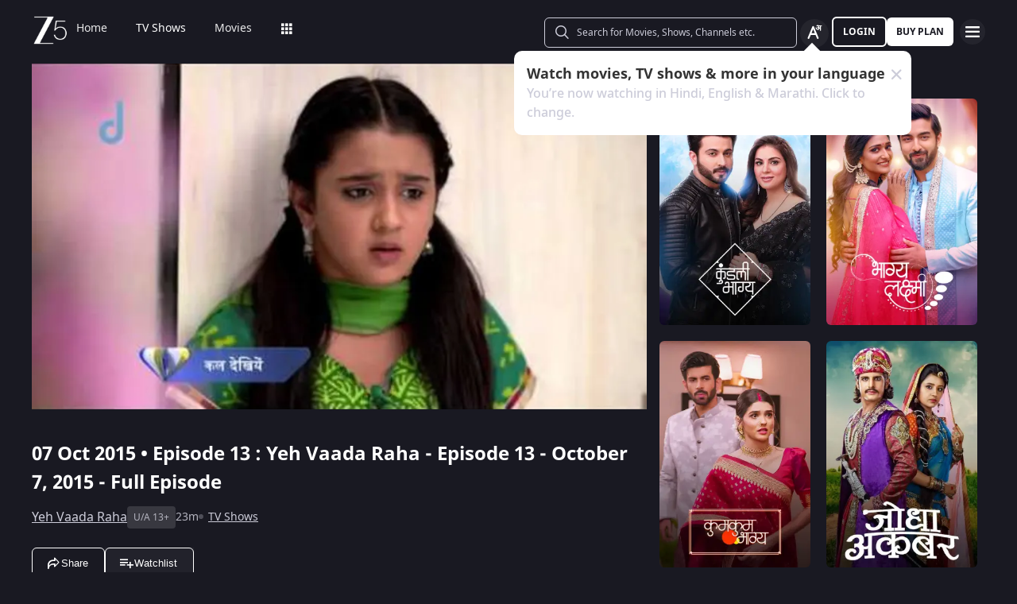

--- FILE ---
content_type: application/javascript
request_url: https://www.zee5.com/_next/static/chunks/9774.7e54386d08fcd01c.js
body_size: 2150
content:
"use strict";(self.webpackChunk_N_E=self.webpackChunk_N_E||[]).push([[9774],{59781:function(n,t,e){e.r(t),e.d(t,{default:function(){return O}});var i=e(72253),r=e(14932),o=e(35944),a=e(67294),c=e(93304),s=e(8456),l=e(89409),u=e(56010),d=e(12085),p=e(80454),b=e(82729),v=e(70917),f=e(5578),m=e(91667);function x(){var n=(0,b._)(["\n  display: flex;\n  flex-wrap: wrap;\n  justify-content: space-between;\n  max-height: ",";\n  overflow-y: auto;\n  ::-webkit-scrollbar {\n    background-color: transparent;\n    border-radius: 2px;\n    height: 5px;\n    width: 5px;\n  }\n  ::-webkit-scrollbar-thumb {\n    background-color: hsla(0, 0%, 100%, 0.1);\n    border-radius: 2.5px;\n  }\n  ::-webkit-scrollbar-track {\n    background-color: #171717;\n    border-radius: 6px;\n  }\n"]);return x=function(){return n},n}function h(){var n=(0,b._)(["\n  margin-bottom: 16px;\n  margin-left: 10px;\n  ",";\n  "," {\n    ",";\n    margin-bottom: 24px;\n  }\n"]);return h=function(){return n},n}var g=function(){var n=arguments.length>0&&void 0!==arguments[0]&&arguments[0];return(0,v.iv)(x(),n?"calc(95% - 290px)":"95%")},y=(0,v.iv)(h(),(0,f.zn)(18),m.y.MediaXl,(0,f.zn)(24)),_=e(65787),w=e(86951),z=e(68470),k=function(n){var t,e,b=n.recommendedContents,v=n.type,f=n.assetDetails,m=(0,_.q)(),x=m.companionAdState,h=m.usersPreferenceData,k=null===b||void 0===b?void 0:b.contents,O=null===b||void 0===b?void 0:b.title;return(0,a.useEffect)((function(){var n,t,e={trayDetails:{allCollectionsResolved:!1,index:0,isEpisodeConsumption:v===z.Ij.upnext,isPendingResolved:!0,isRecommendedColumn:!0,pendingDataAvailable:!1,title:l.I.RECO,tabName:"",talamoosModelName:"",type:l.U.RECO,carouselTitle:O,assestDetails:{originalTitle:null===f||void 0===f?void 0:f.original_title,contentId:null===f||void 0===f?void 0:f.id,assetSubtype:null===f||void 0===f?void 0:f.asset_subtype,title:null===f||void 0===f?void 0:f.title}},trayData:{content:null===k||void 0===k?void 0:k.map((function(n){return{title:n.title,value:n.title}})),partnerDetails:{content_partner_id:null===h||void 0===h||null===(n=h.partner)||void 0===n?void 0:n.partner_id,content_partner_name:null===h||void 0===h||null===(t=h.partner)||void 0===t?void 0:t.partner_name}},activeSubscriptions:[]};(0,c.ib)(e)}),[]),(0,o.BX)(o.HY,{children:[(0,o.tZ)("h2",{css:y,"data-testid":"recommended-contents-title",children:O}),(0,o.tZ)("div",{css:g((null===x||void 0===x?void 0:x.companionAdLoaded)&&(null===x||void 0===x?void 0:x.isAdPlayingOnPlayer)),children:(t=k,e=v==z.Ij.vertical?w.D.PORTRAIT_SMALL:w.D.SAME_EPISODE_LIST,null===t||void 0===t?void 0:t.map((function(n,t){if(!Object.keys(n).length)return(0,o.tZ)(o.HY,{});var a=u.Vt.getThumbnailInstance(v,e,{content:n,hoverOut:!1,displayTitleOnImage:!1}).generate(),c=(0,d.QW)({tagName:a.tagName,deviceWidth:(0,s._)()||0,item:{id:n.id,title:n.title,assetType:n.assetType,image:n.image}});return(0,o.tZ)(p.Z,(0,r._)((0,i._)({},a),{imageUrl:c,dataTestId:"recommended-thumbnail-".concat(t+1)}),a.contentId)})))})]})},O=a.memo(k)},25433:function(n,t,e){e.d(t,{Jm:function(){return g},M$:function(){return h},Mm:function(){return _},S1:function(){return x},_D:function(){return w},m9:function(){return y},nC:function(){return m}});var i=e(82729),r=e(70917),o=e(48875),a=e(64863),c=e(5578),s=e(91667);function l(){var n=(0,i._)(["\n  ","\n  z-index:0;\n  &:hover {\n    z-index: 10;\n  }\n"]);return l=function(){return n},n}function u(){var n=(0,i._)(["\n  position: absolute;\n  bottom: 0;\n  padding: 10px 1px 5px 4px;\n  background-color: ",";\n  width: 100%;\n  color: ",";\n  opacity: 0;\n  filter: blur(20px);\n  text-align: left;\n  transform: scale3d(0.01, 0.01, 0) translateZ(0) perspective(500px);\n  transition: opacity 0.25s ease-in,\n    bottom 0.25s cubic-bezier(0.33, 0.04, 0.63, 0.93), transform 0.25s ease-in,\n    bottom 0.25s cubic-bezier(0.33, 0.04, 0.63, 0.93), filter 0.25s ease-in,\n    bottom 0.25s cubic-bezier(0.33, 0.04, 0.63, 0.93),\n    background-color 0.25s ease-in,\n    bottom 0.25s cubic-bezier(0.33, 0.04, 0.63, 0.93),\n    border-radius 0.25s ease-in,\n    bottom 0.25s cubic-bezier(0.33, 0.04, 0.63, 0.93);\n  & h3 {\n    font-size: 10px;\n    font-weight: 700;\n    line-height: 1.4em;\n    ","\n    overflow: hidden;\n    text-overflow: ellipsis;\n    white-space: nowrap;\n    width: 100%;\n    color: ",";\n  }\n"]);return u=function(){return n},n}function d(){var n=(0,i._)(["\n  position: absolute;\n  bottom: 0px;\n  padding: 10px;\n  ","\n  overflow: hidden;\n  text-overflow: ellipsis;\n  white-space: nowrap;\n  width: 100%;\n"]);return d=function(){return n},n}function p(){var n=(0,i._)(["\n  position: relative;\n  height: 100%;\n  width: 100%;\n  ","\n  "," {\n    ","\n  }\n"]);return p=function(){return n},n}function b(){var n=(0,i._)(["\n  z-index: 0;\n  overflow: hidden;\n  background: ",";\n  border-radius: 6px;\n  ",";\n"]);return b=function(){return n},n}function v(){var n=(0,i._)(["\n  position: relative;\n  width: 100%;\n  height: 100%;\n"]);return v=function(){return n},n}function f(){var n=(0,i._)(["\n  ","\n"]);return f=function(){return n},n}var m=function(n){return(0,r.iv)(l(),n?"":"flex-basis: calc(50% - 20px);\n      margin: 10px;\n      position:relative;\n    ")},x=(0,r.iv)(u(),a.O.AppBgColorSecondary,a.O.black,(0,c.zn)(10,20),a.O.TextSecondaryColor),h=(0,r.iv)(d(),(0,c.hk)(14,20)),g=function(n,t){return(0,r.iv)(p(),n?"":"flex-basis: calc(50% - 20px);\n    ",s.y.MediaLg,t?"":" &:hover {\n        transition: all;\n        ".concat(n?"transform: scale3d(1.2, 1.2, 1) translateZ(0) perspective(500px);\n              transition: transform 0.25s cubic-bezier(0.33, 0.04, 0.63, 0.93);\n              transition-delay: 0.4s;\n              backface-visibility: hidden;\n              z-index: 100;\n              top:0;\n              bottom:0;\n              ":"","\n        figure {\n          :after {\n            border: 8px solid ").concat(a.O.AppBgColorSecondary,";\n            transition: border 0.25s cubic-bezier(0.33, 0.04, 0.63, 0.93);\n            transition-delay: 0.4s;\n            bottom: -7px;\n            left: -7px;\n            right: -7px;\n            top: -7px;\n          }\n        }\n        .popup-content {\n          opacity: 1;\n          filter: inherit;\n          opacity: 0.99;\n          transform: scaleX(1) translateZ(0) perspective(0);\n          transition: opacity 0.25s ease-in,\n            bottom 0.25s cubic-bezier(0.33, 0.04, 0.63, 0.93),\n            transform 0.25s ease-in,\n            bottom 0.25s cubic-bezier(0.33, 0.04, 0.63, 0.93),\n            filter 0.25s ease-in,\n            bottom 0.25s cubic-bezier(0.33, 0.04, 0.63, 0.93),\n            background-color 0.25s ease-in,\n            bottom 0.25s cubic-bezier(0.33, 0.04, 0.63, 0.93),\n            border-radius 0.25s ease-in,\n            bottom 0.25s cubic-bezier(0.33, 0.04, 0.63, 0.93);\n          transition-delay: 0.4s;\n          z-index: 2;\n        }\n      }"))},y=(0,r.iv)(b(),a.O.TemplateLoaderTrayBgDesktop,o.zk),_=(0,r.iv)(v()),w=function(n){return(0,r.iv)(f(),"reco"===n?"flex-basis: calc(50% - 20px);\n      margin: 10px;\n      position:relative;":"")}}}]);

--- FILE ---
content_type: application/javascript
request_url: https://www.zee5.com/_next/static/chunks/5366.08d5c559aebc90ca.js
body_size: 7277
content:
"use strict";(self.webpackChunk_N_E=self.webpackChunk_N_E||[]).push([[5366],{33758:function(n,e,t){var r=t(82729),i=t(35944),o=(t(67294),t(70917)),a=t(16829),c=t(64863);function u(){var n=(0,r._)(["\n  position: absolute;\n  top: 0;\n  left: 0;\n  width: 100%;\n  height: 100%;\n  background-color: rgba(0, 0, 0, 0.5);\n  border-radius: 10px;\n  display: flex;\n  justify-content: center;\n  align-items: center;\n  color: ",";\n  z-index: 100;\n"]);return u=function(){return n},n}function l(){var n=(0,r._)(["\n  @keyframes spin {\n    0% {\n      transform: rotate(0deg);\n    }\n    100% {\n      transform: rotate(360deg);\n    }\n  }\n  width: 50px;\n  height: 50px;\n  animation: spin 1s linear infinite;\n"]);return l=function(){return n},n}var d=a.Z.div(u(),c.O.PrimaryWhiteColor),s=(0,o.iv)(l());e.Z=function(){return(0,i.tZ)(d,{children:(0,i.BX)("svg",{"aria-hidden":"true",role:"status",css:s,viewBox:"0 0 100 101",fill:"none",xmlns:"http://www.w3.org/2000/svg",children:[(0,i.tZ)("path",{d:"M100 50.5908C100 78.2051 77.6142 100.591 50 100.591C22.3858 100.591 0 78.2051 0 50.5908C0 22.9766 22.3858 0.59082 50 0.59082C77.6142 0.59082 100 22.9766 100 50.5908ZM9.08144 50.5908C9.08144 73.1895 27.4013 91.5094 50 91.5094C72.5987 91.5094 90.9186 73.1895 90.9186 50.5908C90.9186 27.9921 72.5987 9.67226 50 9.67226C27.4013 9.67226 9.08144 27.9921 9.08144 50.5908Z",fill:"#E5E7EB"}),(0,i.tZ)("path",{d:"M93.9676 39.0409C96.393 38.4038 97.8624 35.9116 97.0079 33.5539C95.2932 28.8227 92.871 24.3692 89.8167 20.348C85.8452 15.1192 80.8826 10.7238 75.2124 7.41289C69.5422 4.10194 63.2754 1.94025 56.7698 1.05124C51.7666 0.367541 46.6976 0.446843 41.7345 1.27873C39.2613 1.69328 37.813 4.19778 38.4501 6.62326C39.0873 9.04874 41.5694 10.4717 44.0505 10.1071C47.8511 9.54855 51.7191 9.52689 55.5402 10.0491C60.8642 10.7766 65.9928 12.5457 70.6331 15.2552C75.2735 17.9648 79.3347 21.5619 82.5849 25.841C84.9175 28.9121 86.7997 32.2913 88.1811 35.8758C89.083 38.2158 91.5421 39.6781 93.9676 39.0409Z",fill:"currentColor"})]})})}},9804:function(n,e,t){var r=t(82729),i=t(35944),o=(t(67294),t(16829)),a=t(64863);function c(){var n=(0,r._)(["\n  background-color: ",";\n  border-radius: 6px;\n  cursor: pointer;\n  border: none;\n  width: 100%;\n"]);return c=function(){return n},n}var u=o.Z.button(c(),a.O.Purple);e.Z=function(n){var e=n.customStyles,t=n.callback,r=n.children,o=n.disabled,a=n.id,c=n.title,l=void 0===c?"":c;return(0,i.tZ)(u,{css:e,onClick:t,disabled:o,"data-testid":a,title:l,children:r})}},31148:function(n,e,t){var r=t(35944),i=(t(67294),t(18527));e.Z=function(n){var e=n.icon,t=n.name,o=n.type,a=n.action,c=n.id,u=n.fromThumbnail,l=n.animate,d=n.dislikeButton,s=n.disable,p=n.detailsPageFlag,f=n.watchHistoryFlag;return(0,r.BX)("button",{title:t,css:[i.LI(u,d),l?i.kd:"",s&&i.h$,p&&i.nA,f&&i.Xy],onClick:a,"data-testid":c,children:["Play"!==e?(0,r.tZ)("span",{css:i.oQ(e,o)}):null,(0,r.tZ)("span",{css:i.Cg,children:t})]})}},18527:function(n,e,t){t.d(e,{Cg:function(){return _},LI:function(){return x},Xy:function(){return C},h$:function(){return y},kd:function(){return m},nA:function(){return w},oQ:function(){return b}});var r=t(82729),i=t(70917),o=t(64863),a=t(5578),c=t(58941),u=t(33229),l=t(91667);function d(){var n=(0,r._)(["\n  display: flex;\n  flex-direction: row;\n  justify-content: center;\n  align-items: center;\n  padding: 8px 20px 8px 16px;\n  gap: ",";\n  background: transparent;\n  border: 1px solid ",";\n  border-radius: 6px;\n  cursor: pointer;\n  ","\n"]);return d=function(){return n},n}function s(){var n=(0,r._)(["\n  position: relative;\n  &:before {\n    content: '';\n    position: absolute;\n    width: 60px;\n    height: 26px;\n    left: 0px;\n    background: url(/webapp-assets/images/Like_icon.gif);\n    background-position: left;\n    background-size: 84%;\n  }\n"]);return s=function(){return n},n}function p(){var n=(0,r._)(["\n  width: 20px;\n  height: 20px;\n  font-size: ","px;\n  ",";\n  color: ",";\n  ",";\n"]);return p=function(){return n},n}function f(){var n=(0,r._)([""]);return f=function(){return n},n}function h(){var n=(0,r._)(["\n  cursor: default;\n  pointer-events: none;\n  opacity: 0.5;\n"]);return h=function(){return n},n}function g(){var n=(0,r._)(["\n  width: calc(\n    (175 / ",") * 100vw\n  );\n  height: 32px;\n  "," {\n    height: 38px;\n    width: 143px;\n  }\n  "," {\n    width: 154px;\n  }\n  "," {\n    width: 201px;\n  }\n  "," {\n    height: 48px;\n  }\n"]);return g=function(){return n},n}function v(){var n=(0,r._)(["\n  width: 100%;\n  "," {\n    width: 305px;\n  }\n  "," {\n    width: 325px;\n  }\n  "," {\n    width: 420px;\n  }\n"]);return v=function(){return n},n}var x=function(){var n=arguments.length>0&&void 0!==arguments[0]&&arguments[0],e=arguments.length>1&&void 0!==arguments[1]&&arguments[1];return(0,i.iv)(d(),e?"0px":"4px",o.O.white,n?"color: ".concat(o.O.black,";\n    &:hover {\n      color: ").concat(o.O.Purple,";\n      transition: background-color 0.25s ease-in,\n        bottom 0.25s cubic-bezier(0.33, 0.04, 0.63, 0.93), color 0.25s ease-in,\n        bottom 0.25s cubic-bezier(0.33, 0.04, 0.63, 0.93);\n     }"):"color: ".concat(o.O.white))},m=(0,i.iv)(s()),b=function(n,e){return(0,i.iv)(p(),n===u.X5.PLAY?16:20,(0,c.fU)(),o.O.white,function(n){switch(n){case u.tR.INITIAL_LOAD:return a.GU;case u.tR.NEW:return a.J8;case u.tR.OTHERS:return a.af;case u.tR.ZEE5_PLAYER:return a.Lx;case u.tR.LIKE_DISLIKE:return a.l$;case u.tR.COMMERCE:return a.Sm;default:return a.GU}}(e)(n))},_=(0,i.iv)(f()),y=(0,i.iv)(h()),w=(0,i.iv)(g(),window.innerWidth,l.y.MediaSm,l.y.MediaMd,l.y.MediaLg,l.y.MediaXl),C=(0,i.iv)(v(),l.y.MediaSm,l.y.MediaMd,l.y.MediaLg)},91311:function(n,e,t){t.r(e),t.d(e,{default:function(){return Cn}});var r=t(24043),i=t(35944),o=t(67294),a=t(65787),c=t(11010),u=t(70655),l=t(11163),d=t(4075),s=t(27518),p=t(64863),f=t(34346),h=t(24816),g=t(9804),v=t(49576),x=t(24889),m=t(25080),b=t(57227),_=t(82729),y=t(70917),w=t(16829),C=t(5578),k=t(91667),M=t(58941);function L(){var n=(0,_._)(["\n  text-align: center;\n  ",";\n  color: ",";\n  min-height: 200px;\n  "," {\n    height: 100%;\n  }\n  .parentalSocialLoginWrap {\n    .socialOr {\n      display: none;\n    }\n    .loginSocialIcon {\n      display: none;\n    }\n    .socialFacebookLogin {\n      display: ",";\n    }\n    .socialTwitterLogin {\n      display: ",";\n    }\n    .socialGoogleLogin {\n      display: ",";\n    }\n    .socialAppleLogin {\n      display: ",";\n    }\n  }\n"]);return L=function(){return n},n}function O(){var n=(0,_._)(["\n  ",";\n  margin: 0 0 12px;\n  "," {\n    margin: 0 0 6px;\n    ","\n  }\n"]);return O=function(){return n},n}function Z(){var n=(0,_._)(["\n  ",";\n  margin: 0 0 32px;\n  "," {\n    ","\n  }\n"]);return Z=function(){return n},n}function P(){var n=(0,_._)(["\n  color: ",";\n  background-color: ",";\n  ",";\n  height: 44px;\n  width: 100%;\n  max-width: 300px;\n"]);return P=function(){return n},n}var T,E=w.Z.div(L(),(0,M.fU)("column","center","center"),p.O.white,k.y.MediaMd,(function(n){return"facebook"===n.socialLoginType?"block":"none"}),(function(n){return"twitter"===n.socialLoginType?"block":"none"}),(function(n){return"google"===n.socialLoginType?"block":"none"}),(function(n){return"apple"===n.socialLoginType?"block":"none"})),R=(0,y.iv)(O(),(0,C.zn)(16,24),k.y.MediaLg,(0,M.OS)(24,32)),S=(0,y.iv)(Z(),(0,C.hk)(12,16),k.y.MediaLg,(0,M.OS)(20,28)),B=(0,y.iv)(P(),p.O.TextBlackColor,p.O.PrimaryWhiteColor,(0,C.zn)(14,20));!function(n){n.phoneNo="phoneno",n.email="email"}(T||(T={}));var N=function(n){var e,t=n.parentalFlag,_=(0,r._)((0,o.useState)(!0),2),y=_[0],w=_[1],C=(0,r._)((0,o.useState)(""),2),k=C[0],M=C[1],L=(0,r._)((0,o.useState)(""),2),O=L[0],Z=L[1],P=(0,r._)((0,o.useState)(!1),2),T=P[0],N=P[1],A=(0,r._)((0,o.useState)(),2),F=A[0],I=A[1],X=(0,l.useRouter)(),z=(0,a.q)(),W=z.usersData,H=z.setParentalData,j=z.translations,D=null===j||void 0===j||null===(e=j.common)||void 0===e?void 0:e.PARENTAL_CONTROL;(0,o.useEffect)((function(){G()}),[]),(0,o.useEffect)((function(){w(t)}),[t]);var G=function(){(null===W||void 0===W?void 0:W.mobile)?(M("phoneno"),Z(W.mobile)):(M("email"),Z(null===W||void 0===W?void 0:W.email))},$=(0,o.useCallback)((function(){N(!1),I(void 0),H({showParentalPinPageFlag:!1})}),[N,I,H]),Y=function(){var n=(0,c._)((function(n,e,t){var r,i,o;return(0,u.Jh)(this,(function(a){switch(a.label){case 0:return a.trys.push([0,2,,4]),[4,(0,d.qD)(n,e,t)];case 1:return function(n){(null===n||void 0===n?void 0:n.access_token)&&(N(!1),s.Z.set(f.o_.AUTHORIZATION,n.access_token),X.push(h.Qe.PARENTAL_CONTROL)),2===(null===n||void 0===n?void 0:n.code)&&I(n.message)}(a.sent()),[3,4];case 2:return[4,null===(r=a.sent())||void 0===r?void 0:r.res.json()];case 3:return i=a.sent(),o=(null===i||void 0===i?void 0:i.message)||"",I(o),[3,4];case 4:return[2]}}))}));return function(e,t,r){return n.apply(this,arguments)}}(),q=function(){var n=(0,c._)((function(n,e){return(0,u.Jh)(this,(function(t){switch(t.label){case 0:return[4,(0,d.OA)(n,e)];case 1:return t.sent(),[2]}}))}));return function(e,t){return n.apply(this,arguments)}}();return(0,i.BX)(i.HY,{children:[(0,i.tZ)(x.default,{show:y,onClose:function(){w(!1),H({showParentalPinPageFlag:!1})},width:"500px",height:"500px",background:p.O.primaryBgColor,renderCloseIcon:!0,closeIconColor:p.O.white,padding:"30px",children:(0,i.BX)(E,{socialLoginType:(0,b.TF)(),children:[(0,i.tZ)("h2",{css:R,children:D.WebParental_Msg_VerifyAccount_Text}),(0,i.tZ)("p",{css:S,children:(0,b.Of)(k,D)}),(0,b.TF)()?(0,i.tZ)(m.Z,{onClose:function(){H({showParentalPinPageFlag:!1})},className:"parentalSocialLoginWrap"}):(0,i.tZ)(g.Z,{callback:function(){w(!1),N(!0),q(k,O)},customStyles:B,id:"parental-pin-send-otp-btn",children:D.CTA_Send_OTP})]})}),(0,i.tZ)(x.default,{show:T,width:"500px",height:"500px",background:p.O.white,onClose:$,renderCloseIcon:!0,closeIconColor:p.O.black,padding:"30px",children:(0,i.tZ)(v.default,{inputType:k,inputValue:O,show:T,hideEditOption:!0,onClose:$,otpErrorMessage:F,setOtpErrorMessage:I,handleVerifyOtp:Y,resendOTP:q,handleEditInput:function(){N(!1)}})})]})},A=t(72253),F=t(7429),I=t(45800),X=t(16785),z=t(3949),W=t(19291);function H(){var n=(0,_._)(["\n  text-align: center;\n  color: ",";\n\n  "," {\n    display: flex;\n    flex-direction: row;\n    justify-content: space-between;\n  }\n"]);return H=function(){return n},n}function j(){var n=(0,_._)(["\n  padding-top: 10px;\n"]);return j=function(){return n},n}function D(){var n=(0,_._)(["\n  padding-top: 12px;\n\n  "," {\n    padding-top: 16px;\n  }\n"]);return D=function(){return n},n}function G(){var n=(0,_._)(["\n  ",";\n  color: ",";\n\n  "," {\n    ",";\n  }\n\n  "," {\n    width: 152px;\n    margin: 0 auto;\n  }\n"]);return G=function(){return n},n}function $(){var n=(0,_._)(["\n  ",";\n  color: #e6e2e8;\n\n  "," {\n    ",";\n  }\n\n  "," {\n    ",";\n  }\n"]);return $=function(){return n},n}function Y(){var n=(0,_._)(["\n  margin-top: 52px;\n  "," {\n    margin-top: 0px;\n  }\n"]);return Y=function(){return n},n}function q(){var n=(0,_._)(["\n  ",";\n\n  "," {\n    ",";\n  }\n\n  "," {\n    ",";\n  }\n"]);return q=function(){return n},n}function U(){var n=(0,_._)(["\n  ",";\n  color: #c9c3cf;\n  text-align: left;\n  margin-top: 28px;\n  background: url('/webapp-assets/images/Line-400.svg?ver=getVersion()')\n    repeat-y;\n  background-position: 12px 0;\n\n  "," {\n    ",";\n  }\n\n  "," {\n    ",";\n  }\n"]);return U=function(){return n},n}function K(){var n=(0,_._)(["\n  &:first-of-type {\n    padding-top: 0px;\n  }\n\n  padding-top: 20px;\n  display: flex;\n"]);return K=function(){return n},n}function V(){var n=(0,_._)(["\n  border-radius: 94px;\n  background: var(--surface-primary, #0f0617);\n  width: 32px;\n  height: 32px;\n  text-align: center;\n  line-height: 32px;\n"]);return V=function(){return n},n}function J(){var n=(0,_._)(["\n  display: flex;\n  align-items: center;\n  padding: 4px 8px;\n  flex: calc(100% - 40px);\n  ",";\n\n  "," {\n    ",";\n  }\n"]);return J=function(){return n},n}function Q(){var n=(0,_._)(["\n  color: ",";\n  background-color: ",";\n  ",";\n  height: 38px;\n  margin-top: 0px;\n\n  "," {\n    flex: 1;\n    width: 50%;\n    ",";\n  }\n"]);return Q=function(){return n},n}function nn(){var n=(0,_._)(["\n  ",";\n  color: ",";\n  margin-top: 12px;\n\n  "," {\n    flex: 1;\n    margin-top: 0px;\n    height: 38px;\n    ",";\n  }\n"]);return nn=function(){return n},n}function en(){var n=(0,_._)(["\n  vertical-align: middle;\n  height: 32px;\n  margin-top: 20px;\n  display: block;\n  cursor: pointer;\n\n  "," {\n    margin-top: 0px;\n    height: 38px;\n    line-height: 38px;\n  }\n"]);return en=function(){return n},n}function tn(){var n=(0,_._)(["\n  "," {\n    flex: 1;\n  }\n"]);return tn=function(){return n},n}function rn(){var n=(0,_._)(["\n  position: relative;\n  margin-top: 48px;\n\n  :global(.referralExitNudge) {\n    top: 30px;\n    position: relative;\n  }\n\n  "," {\n    display: flex;\n    flex-direction: row;\n    justify-content: space-between;\n  }\n"]);return rn=function(){return n},n}var on=(0,y.iv)(H(),p.O.PrimaryWhiteColor,k.y.MediaMd),an=(0,y.iv)(j()),cn=(0,y.iv)(D(),k.y.MediaLg),un=(0,y.iv)(G(),(0,C.zn)(18,26),p.O.PrimaryWhiteColor,k.y.MediaSm,(0,C.zn)(24,36),k.y.MediaLg),ln=(0,y.iv)($(),(0,C.hk)(14,22),k.y.MediaSm,(0,C.hk)(16,24),k.y.MediaMd,(0,C.hk)(14,22)),dn=(0,y.iv)(Y(),k.y.MediaMd),sn=(0,y.iv)(q(),(0,C.zn)(14,20),k.y.MediaSm,(0,C.zn)(16,22),k.y.MediaLg,(0,C.zn)(18,24)),pn=(0,y.iv)(U(),(0,C.Y8)(12,18),k.y.MediaSm,(0,C.Y8)(14,20),k.y.MediaLg,(0,C.Y8)(16,22)),fn=(0,y.iv)(K()),hn=(0,y.iv)(V()),gn=(0,y.iv)(J(),(0,C.zn)(12,18),k.y.MediaSm,(0,C.zn)(14,20)),vn=(0,y.iv)(Q(),p.O.TextBlackColor,p.O.PrimaryWhiteColor,(0,C.zn)(14,20),k.y.MediaLg,(0,C.zn)(16,22)),xn=(0,y.iv)(nn(),(0,C.zn)(12,18),p.O.white,k.y.MediaLg,(0,C.zn)(16,22)),mn=(0,y.iv)(en(),k.y.MediaLg),bn=(0,y.iv)(tn(),k.y.MediaMd),_n=(0,y.iv)(rn(),k.y.MediaLg),yn=function(n){var e,t,c,u=n.link,d=n.element,s=(0,a.q)(),f=s.usersLocationData,h=s.translations,v=s.remoteConfig,m=s.setPopups,b=(0,l.useRouter)(),_=(0,r._)((0,o.useState)(!1),2),y=_[0],w=_[1],C=(null===f||void 0===f?void 0:f.country_code)||F.CvE.IN,k=h.subscription,M=(0,X.G)(v,I.b$.CONFIG_REFERRAL).payload,L="in"===C.toLocaleLowerCase()?null===M||void 0===M?void 0:M.REFERRAL_OFFER:null===M||void 0===M?void 0:M.REFERRAL_OFFER_GB,O={isReferral:!0,isSportsLiveEvent:!1,fromCarousel:!1,onClosePopup:function(){w(!1)},cssClassName:"referralExitNudge"};return(0,i.tZ)(x.default,{show:!0,onClose:function(){m({showReferralSubscriptionNudge:!1,referralRedirectLink:"",referralSourceElement:""}),"Back_Button"===d?b.back():(0,z.lu)(u,d)},width:"336px",height:"647px",background:p.O.AppBgColor,renderCloseIcon:!0,closeIconColor:p.O.white,padding:"30px",cssClassName:"referralExitNudge",children:(0,i.BX)("div",{css:on,children:[(0,i.BX)("div",{css:bn,children:[(0,i.tZ)("img",{css:an,src:F.HX2,alt:F.tNj}),(0,i.BX)("div",{css:cn,children:[(0,i.tZ)("h2",{css:un,children:null===k||void 0===k||null===(e=k.Referral_SubExitNudge_Title_Text)||void 0===e?void 0:e.replace("{{offer_precentage}}",L)}),(0,i.tZ)("span",{css:ln,children:k.Referral_SubExitNudge_SubTitle_Text})]})]}),(0,i.BX)("div",{css:bn,children:[(0,i.BX)("div",{css:dn,children:[(0,i.tZ)("span",{css:sn,children:k.Referral_SubExitNudge_Header_Text}),(0,i.BX)("div",{css:pn,children:[(0,i.BX)("div",{css:fn,children:[(0,i.tZ)("span",{css:hn,children:"1"}),(0,i.tZ)("span",{css:gn,children:k.Referral_SubExitNudge_Point1_Text})]}),(0,i.BX)("div",{css:fn,children:[(0,i.tZ)("span",{css:hn,children:"2"}),(0,i.tZ)("span",{css:gn,children:null===k||void 0===k||null===(t=k.Referral_SubExitNudge_Point2_Text)||void 0===t?void 0:t.replace("{{offer_precentage}}",L)})]}),(0,i.BX)("div",{css:fn,children:[(0,i.tZ)("span",{css:hn,children:"3"}),(0,i.tZ)("span",{css:gn,children:null===k||void 0===k||null===(c=k.Referral_SubExitNudge_Point3_Text)||void 0===c?void 0:c.replace("{{offer_precentage}}",L)})]})]})]}),(0,i.BX)("div",{css:_n,children:[y?(0,i.tZ)(W.default,(0,A._)({},O)):null,(0,i.tZ)(g.Z,{callback:function(n){n.preventDefault(),w(!0)},customStyles:vn,children:k.Referral_ConsumptionBellyBanner_ReferNow_CTA}),(0,i.tZ)("div",{css:xn,children:(0,i.tZ)("span",{onClick:function(n){return(e=n)&&e.preventDefault(),m({showReferralSubscriptionNudge:!1,referralRedirectLink:"",referralSourceElement:""}),void("Back_Button"===d?b.back():(0,z.lu)(u,d,e));var e},css:mn,children:k.Referral_SubExit_Nudge_CTA})})]})]})]})})},wn=t(81831),Cn=function(){var n=(0,r._)((0,o.useState)(""),2),e=n[0],t=(n[1],(0,r._)((0,o.useState)(!1),2)),c=t[0],u=t[1],l=(0,a.q)(),d=l.popups,s=d.showReferralSubscriptionNudge,p=void 0!==s&&s,f=d.referralRedirectLink,h=void 0===f?"":f,g=d.referralSourceElement,v=void 0===g?"":g,x=l.parentalData;return(0,o.useEffect)((function(){(null===x||void 0===x?void 0:x.showParentalPinPageFlag)?u(null===x||void 0===x?void 0:x.showParentalPinPageFlag):u(!1)}),[x]),(0,i.BX)(i.HY,{children:[c?(0,i.tZ)(N,{parentalFlag:null===x||void 0===x?void 0:x.showParentalPinPageFlag}):null,p?(0,i.tZ)(yn,{link:h,element:v}):null,e&&(0,i.tZ)(wn.Z,{message:e,duration:3e5})]})}},24889:function(n,e,t){t.r(e),t.d(e,{default:function(){return P}});var r=t(82729),i=t(35944),o=t(67294),a=t(16829),c=t(73935),u=t(46378),l=t(70917),d=t(48875),s=t(64863),p=t(91667);function f(){var n=(0,r._)(["\n  position: fixed;\n  ",";\n  ",";\n  left: 0;\n  width: 100%;\n  height: ",";\n  display: flex;\n  justify-content: center;\n  align-items: center;\n  background-color: ",";\n  z-index: 1000;\n"]);return f=function(){return n},n}function h(){var n=(0,r._)(["\n    margin: 10px;\n    background: ",";\n    background-color: ",";\n    overflow: ",";\n    z-index: 100;\n    border: ",";\n    ","\n    "," {\n      border-radius: 10px 10px 0 0;\n      ","\n    }\n    "," {\n      position: relative;\n      width: ",";\n      height: ",";\n      max-height: ",";\n      border-radius: 10px;\n    }\n    ","\n  "]);return h=function(){return n},n}function g(){var n=(0,r._)(["\n    margin: 5px;\n    display: flex;\n    justify-content: flex-end;\n    font-size: 15px;\n    font-weight: 700;\n    color: ",";\n    "," {\n      top: ","px;\n      color: ",";\n      background: ",";\n      align-items: center;\n      border-radius: 18px;\n      justify-content: center;\n      width: 25px;\n      height: 25px;\n    }\n  "]);return g=function(){return n},n}function v(){var n=(0,r._)(["\n    position: relative;\n    padding: ",";\n    height: ","%;\n    width: 100%;\n    min-height: fit-content;\n    overflow: ",";\n    max-height: ",";\n    background-color: ","\n      ",";\n    "," {\n      min-height: unset;\n    }\n\n    ","\n  "]);return v=function(){return n},n}function x(){var n=(0,r._)(["\n  cursor: pointer;\n  width: 25px;\n  height: 25px;\n  "," {\n    width: 18px;\n    height: 18px;\n  }\n"]);return x=function(){return n},n}var m=(0,l.iv)(x(),p.y.MediaMdMaxWidth),b=t(33758);function _(){var n=(0,r._)(["\n  ","\n"]);return _=function(){return n},n}function y(){var n=(0,r._)(["\n  ","\n"]);return y=function(){return n},n}function w(){var n=(0,r._)(["\n  position: absolute;\n  top: 10px;\n  right: 10px;\n  z-index: 2;\n  ","\n"]);return w=function(){return n},n}function C(){var n=(0,r._)(["\n  ","\n"]);return C=function(){return n},n}var k=a.Z.div(_(),(function(n){return function(n){var e=n.removeBackdrop,t=void 0!==e&&e;return(0,l.iv)(f(),t?"":"top: 0",t?"bottom: 0":"",t?"auto":"100%",t?s.O.Transparent:s.O.PortalTransparentBg)}(n)})),M=a.Z.div(y(),(function(n){return function(n){var e=n.width,t=void 0===e?"400px":e,r=n.handleResponseForSm,i=void 0!==r&&r,o=n.handleResponseForMobileXs,a=void 0!==o&&o,c=n.height,u=void 0===c?"500px":c,f=n.background,g=void 0===f?"".concat(s.O.white):f,v=(n.margin,n.border),x=void 0===v?"":v,m=n.overflow,b=void 0===m?"":m,_=n.maxHeight,y=void 0===_?"auto":_,w=n.cssClassName,C=void 0===w?"":w,k=n.isCommercePopup,M=void 0!==k&&k;return(0,l.iv)(h(),g,s.O.AppBgColorSecondary,b,x,(0,d.Cs)("6px",s.O.PrimaryWhiteColorAlpha20,s.O.PrimaryWhiteColorAlpha15),p.y.MobileXs,a?"position: relative;\n         width: ".concat(t,";\n         height: ").concat(u,";\n         max-height: ").concat(y,";\n         border-radius: 10px;"):"position: absolute;\n          ".concat(M?"height: ".concat(u):"","\n          bottom: 0;\n          width: 100%;\n        "),i?p.y.MediaSm:p.y.MediaMd,t,u,y,"referralExitNudge"===C?"".concat(p.y.MobilePortrait," {\n          top: 90px;\n          height: auto;\n          width: 336px;\n        }\n\n        ").concat(p.y.MediaSm," {\n          top: 60px;\n          width: 380px;\n        }\n\n        ").concat(p.y.MediaMd," {\n          top: 10%;\n          height: auto;\n          position: absolute;\n          max-height: 410px;\n          bottom: 10%;\n          width: 747px;\n        }\n\n        ").concat(p.y.MediaLg," {\n          width: 738px;\n        }\n      "):"")}(n)})),L=a.Z.div(w(),(function(n){return function(n){var e=(void 0===n.closeIconColor&&"".concat(s.O.black),n.separateCloseIcon),t=void 0!==e&&e,r=n.handleResponseForMobileXs,i=void 0!==r&&r;return(0,l.iv)(g(),s.O.TextPrimaryColor,t?p.y.MobileXs:p.y.MediaMdMaxWidth,i?10:-40,s.O.TextPrimaryColor,i?s.O.Transparent:s.O.AppBgColor)}(n)})),O=a.Z.div(C(),(function(n){return function(n){var e=n.padding,t=void 0===e?"16px":e,r=n.maxHeight,i=void 0===r?"auto":r,o=n.cssClassName,a=void 0===o?"":o,c=n.isCommercePopup,u=void 0!==c&&c;return(0,l.iv)(v(),t,u?88:100,u?"intial":"auto",i,s.O.AppBgColor,(0,d.Cs)("5px",s.O.AccentScrollBarTrack,s.O.AppBgColor,"4px 0px"),p.y.MediaMd,"referralExitNudge"===a?"".concat(p.y.MobilePortrait," {\n      position: absolute;\n      bottom: 0;\n      top: 0;\n      left: 0;\n      right: 0;\n      }\n    "):"")}(n)})),Z=function(n){var e=n.show,t=n.onClose,r=n.isLoading,a=n.children,l=n.width,d=n.height,s=n.background,p=n.renderCloseIcon,f=n.closeIconColor,h=n.separateCloseIcon,g=void 0!==h&&h,v=n.padding,x=n.margin,_=n.handleResponseForSm,y=void 0!==_&&_,w=n.handleResponseForMobileXs,C=void 0!==w&&w,Z=n.border,P=n.overflow,T=n.removeBackdrop,E=n.isCommercePopup,R=n.maxHeight,S=n.cssClassName,B=void 0===S?"":S;(0,o.useEffect)((function(){if(e&&!(0,u.sk)())return(0,u.OA)(),function(){return(0,u.Aq)()}}),[e]);return!(0,u.sk)()&&e?(0,c.createPortal)((0,i.tZ)(k,{"data-test-id":"modalOverLay",removeBackdrop:T,className:"drowerPopupContent",onKeyDown:function(n){"Escape"===n.key&&t&&t()},children:(0,i.BX)(M,{"data-test-id":"modalContainer",handleResponseForSm:y,handleResponseForMobileXs:C,width:l,height:d,background:s,margin:x,border:Z,overflow:P,maxHeight:R,cssClassName:B,isCommercePopup:E,children:[r&&(0,i.tZ)(b.Z,{}),p&&(0,i.tZ)(L,{"data-test-id":"modalHeader",closeIconColor:f,separateCloseIcon:g,handleResponseForMobileXs:C,children:(0,i.tZ)("svg",{"data-testid":"close-btn",xmlns:"http://www.w3.org/2000/svg",fill:"none",viewBox:"0 0 24 24",strokeWidth:1.5,stroke:"currentColor",css:m,onClick:function(){t&&t()},children:(0,i.tZ)("path",{strokeLinecap:"round",strokeLinejoin:"round",d:"M6 18L18 6M6 6l12 12"})})}),(0,i.tZ)(O,{"data-test-id":"modalBody",padding:v,maxHeight:R,cssClassName:B,isCommercePopup:E,children:a})]})}),document.getElementById("modal-root")):null},P=o.memo(Z)},57227:function(n,e,t){t.d(e,{$7:function(){return a},HK:function(){return o},Of:function(){return c},TF:function(){return u}});var r=t(53177),i=t(49707),o=function(n){if(!n)return!1;var e=n.automatic_pin_settings,t=void 0===e?{}:e,r=t.enabled,i=void 0!==r&&r,o=t.age_rating,a=!1;return i&&(a=parseInt((void 0===o?null:o)||"0",10)),a},a=function(n,e){return-1===parseInt(n,10)?'{"age_rating":"", "pin":"'.concat(e,'"}'):'{"age_rating":"'.concat(n,'", "pin":"').concat(e,'"}')},c=function(n,e){var t,o=(0,r.$o)(i.CZ),a=(0,r.$o)(i.rG);switch("social"===o?a:o||n){case"email":t=e.WebLogin_Email_Text;break;case"phoneno":case"mobileLoginThroughOtp":t=e.WebLogin_Mobile_Text;break;case"facebook":t=e.WebLogin_Title_AutenticateFacebook_Text;break;case"twitter":t=e.WebLogin_Title_AutenticateTwitter_Text;break;case"google":t=e.WebLogin_Title_AutenticateGoogle_Text;break;case"apple":t=e.WebLogin_Title_AutenticateAppStore_Text}return t},u=function(){return(0,r.$o)(i.rG)||""}},18491:function(n,e,t){var r;t.d(e,{O:function(){return r}}),function(n){n.userLogin="userLogin",n.userOnboard="userOnboard",n.partnerLogin="partnerLogin"}(r||(r={}))}}]);

--- FILE ---
content_type: application/javascript
request_url: https://www.zee5.com/_next/static/chunks/5080.0402ecf9b75123ef.js
body_size: 4170
content:
"use strict";(self.webpackChunk_N_E=self.webpackChunk_N_E||[]).push([[5080],{25080:function(e,t,n){n.d(t,{Z:function(){return W}});var o=n(72253),i=n(35944),a=n(67294),c=n(59570),r=n(65787),s=n(4075),u=n(27518),l=n(53177),d=n(34346),p=n(49707),h=n(7429),f=n(82729),v=n(70917),_=n(48875),m=n(64863),g=n(5578),w=n(58941);function k(){var e=(0,f._)(["\n  width: 100%;\n"]);return k=function(){return e},e}function b(){var e=(0,f._)(["\n  border-bottom: 1px solid ",";\n  margin: 40px auto 40px;\n  width: 40%;\n  height: 0;\n  display: flex;\n  justify-content: center;\n  align-items: center;\n  line-height: 0.1em;\n  text-align: center;\n"]);return b=function(){return e},e}function I(){var e=(0,f._)(["\n  background-color: ",";\n  color: ",";\n  padding: 0 5px;\n  text-transform: uppercase;\n  display: inline-block;\n  ","\n"]);return I=function(){return e},e}function A(){var e=(0,f._)(["\n  color: ",";\n  ","\n  padding-bottom: 16px;\n  text-align: center;\n"]);return A=function(){return e},e}function y(){var e=(0,f._)(["\n  ","\n  gap: 24px;\n  text-align: center;\n  margin: 0 10px 30px;\n"]);return y=function(){return e},e}function S(){var e=(0,f._)(["\n  ",";\n  cursor: pointer;\n  display: flex;\n  align-items: center;\n"]);return S=function(){return e},e}function T(){var e=(0,f._)(["\n  border-radius: 50%;\n  box-shadow: 0 0 2px rgb(0 0 0 / 12%), 0 1px 2px rgb(0 0 0 / 24%);\n"]);return T=function(){return e},e}var C=(0,v.iv)(k()),O=(0,v.iv)(b(),m.O.TextSecondaryColor),x=(0,v.iv)(I(),m.O.AppBgColorSecondary,m.O.TextSecondaryColor,(0,g.hk)(16)),U=((0,v.iv)(A(),m.O.AccentDarkGrayColor,(0,g.hk)(20,25)),(0,v.iv)(y(),(0,w.fU)("row","center"))),Z=(0,v.iv)(S(),_.$j),N=(0,v.iv)(T()),E=n(11010),R=n(24043),K=n(70655),B=n(19733),j=n(93304),D=n(46378),P=n(11532),G={IsThirdPartyWatchHistoryDataSharing:!0,IsTargetedAds:!0,IsThirdPartyDataSharing:!0,IsPrivacyPolicy:!0,IsEmailNotificationEnabled:!0,IsSMSNotificationEnabled:!0,IsWhatsappNotificationEnabled:!0,IsPushNotificationEnabled:!0,ApplicationVersion:"1.0",PolicyVersion:"1.0",PlatformName:"Android"},H=function(){var e=(0,E._)((function(e){var t,n,o,i,a,c;return(0,K.Jh)(this,(function(r){switch(r.label){case 0:return[4,null===(n=window.AppleID)||void 0===n||null===(t=n.auth)||void 0===t?void 0:t.signIn()];case 1:o=r.sent(),r.label=2;case 2:return r.trys.push([2,4,,5]),(0,j.pm)("initiate",B.D,P.zYw,P.v_R),i={guest_token:(0,l.$o)(p.Pg),platform:"apple_app",idfa:"",appsflyer_id:"",userIdentifier:"",version:"2.0.1"},o&&o.authorization&&(i.token=o.authorization.id_token,i.access_token=o.authorization.id_token,i.email=(0,D.aj)(o.authorization.id_token).email),[4,(0,s.s$)(i)];case 3:return(a=r.sent()).access_token&&((0,l.qQ)(p.G$,a.access_token),u.Z.set(d.o_.AUTHORIZATION,null===a||void 0===a?void 0:a.access_token),e()),[3,5];case 4:return c=r.sent(),console.error("Apple login API error: ",c),[3,5];case 5:return[2]}}))}));return function(t){return e.apply(this,arguments)}}(),L=n(75766),z=n(14932),q=function(e){var t=e.method,n=e.apiUrl,o=e.consumerKey,i=e.consumerSecret,a={oauth_consumer_key:o,oauth_version:"1.0",oauth_signature_method:"HMAC-SHA1",oauth_timestamp:(Date.now()/1e3).toFixed(),oauth_nonce:Math.random().toString(36).replace(/[^a-z]/,"").substr(2)};return $(a,t,n,i)},$=function(){var e=(0,E._)((function(e,t,i,a){var c,r,s,u,l,d;return(0,K.Jh)(this,(function(p){switch(p.label){case 0:return c=Object.keys(e).sort().reduce((function(t,n){return t+"&".concat(n,"=").concat(e[n])}),"").substr(1),r="".concat(t.toUpperCase(),"&").concat(encodeURIComponent(i),"&").concat(encodeURIComponent(c)),s="".concat(encodeURIComponent(a),"&"),[4,Promise.all([n.e(1354),n.e(2480)]).then(n.t.bind(n,81354,23))];case 1:return u=p.sent(),l=u.enc.Base64.stringify(u.HmacSHA1(r,s)),d=(0,z._)((0,o._)({},e),{oauth_signature:encodeURIComponent(l)}),[2,Object.keys(d).sort().reduce((function(e,t){return e+",".concat(t,'="').concat(d[t],'"')}),"").substr(1)]}}))}));return function(t,n,o,i){return e.apply(this,arguments)}}(),F=function(e){return e.split("&").reduce((function(e,t){var n=(0,R._)(t.split("="),2),i=n[0],a=n[1];return(0,z._)((0,o._)({},e),(0,L._)({},i,a))}),{})},M=(function(){var e=(0,E._)((function(e){var t,n,o,i,a,c;return(0,K.Jh)(this,(function(r){switch(r.label){case 0:return t=e.consumerKey,n=e.consumerSecret,o=e.method,i=e.apiUrl,[4,q({method:o,apiUrl:i,consumerKey:t,consumerSecret:n})];case 1:return a=r.sent(),[4,fetch("".concat(i),{method:o,headers:{Authorization:"OAuth ".concat(a)}})];case 2:return[4,r.sent().text()];case 3:return c=r.sent(),[2,F(c)]}}))}))}(),function(){var e=(0,E._)((function(e){var t,n,o,i,a,c,r,s;return(0,K.Jh)(this,(function(u){switch(u.label){case 0:return t=e.consumerKey,n=e.consumerSecret,o=e.oauthToken,i=e.oauthVerifier,a=e.method,c=e.apiUrl,r=function(e){var t=e.consumerKey,n=e.consumerSecret,o=e.oauthToken,i=e.oauthVerifier,a=e.method,c=e.apiUrl,r={oauth_consumer_key:t,oauth_version:"1.0",oauth_signature_method:"HMAC-SHA1",oauth_token:o,oauth_verifier:i,oauth_timestamp:(Date.now()/1e3).toFixed(),oauth_nonce:Math.random().toString(36).replace(/[^a-z]/,"").substr(2)};return $(r,a,c,n)}({method:a,apiUrl:c,consumerKey:t,consumerSecret:n,oauthToken:o,oauthVerifier:i}),[4,fetch("".concat(c),{method:a,headers:{Authorization:"OAuth ".concat(r)}})];case 1:return[4,u.sent().text()];case 2:return s=u.sent(),[2,F(s)]}}))}));return function(t){return e.apply(this,arguments)}}()),V=function(e){var t=e.consumerKey,n=e.consumerSecret,o=e.authCallback,c=(e.callbackUrl,(0,R._)((0,a.useState)(!1),2)),r=c[0],s=c[1],u=(0,R._)((0,a.useState)(null),2),l=u[0],d=u[1];(0,a.useEffect)((function(){p()}),[]);var p=function(){if(window.opener){var e=(0,R._)(window.location.search.match(/^(?=.*oauth_token=([^&]+)|)(?=.*oauth_verifier=([^&]+)|).+$/)||[],3),i=e[1],a=e[2];window.opener.postMessage({type:"authorized",data:{oauthToken:i,oauthVerifier:a}},window.origin)}else window.onmessage=function(){var e=(0,E._)((function(e){var i,a,c,r;return(0,K.Jh)(this,(function(u){switch(u.label){case 0:return i=e.data,a=i.type,c=i.data,"authorized"!==a?[3,2]:[4,M({apiUrl:"https://api.twitter.com/oauth/access_token",consumerKey:t,consumerSecret:n,oauthToken:c.oauthToken,oauthVerifier:c.oauthVerifier,method:"POST"})];case 1:r=u.sent(),s(!0),o&&o(void 0,r),l&&l.close(),u.label=2;case 2:return[2]}}))}));return function(t){return e.apply(this,arguments)}}()},f=function(){var e=(0,E._)((function(){var e,t,n;return(0,K.Jh)(this,(function(o){switch(o.label){case 0:return t=function(e){var t=e.url,n=e.name,o=(window.innerHeight-400)/2+window.screenY,i=(window.innerWidth-400)/2+window.screenX;return window.open(t,n,"dialog=yes,top=".concat(o,"px,left=").concat(i,",width=",400,"px,height=",500,"px"))}({url:"",name:"Log in with Twitter"}),[4,fetch("../../api/twitter/requestToken")];case 1:return[4,o.sent().json()];case 2:return"true"===(null===(n=o.sent())||void 0===n||null===(e=n.token)||void 0===e?void 0:e.oauth_callback_confirmed)&&null!==t?(t.location.href="https://api.twitter.com/oauth/authorize?oauth_token=".concat(n.token.oauth_token),t&&(!function(e){var t=e.popup,n=e.interval,o=e.onClose,i=setInterval((function(){t.closed&&(clearInterval(i),o())}),n||100)}({popup:t,onClose:v}),d(t))):_('Callback URL "'.concat(window.location.href,'" is not confirmed. Please check that is whitelisted within the Twitter app settings.')),[2]}}))}));return function(){return e.apply(this,arguments)}}(),v=function(){r||o&&o("User closed OAuth popup",{})},_=function(e){o(e,{})};return(0,i.tZ)("div",{"data-test-id":"socialIcons",className:"loginSocialIcon socialTwitterLogin",css:Z,id:"twitter-Login",onClick:f,children:(0,i.tZ)("img",{src:"/webapp-assets/images/twitter-social-icon.svg",alt:h.vBl.TWITTER})})},Q=function(){!function(){if(!document.getElementById("appleSDKScript")){window.appleScriptCall=function(){window.AppleID.auth.init({clientId:"com.zee5.pwa",scope:"name email",redirectURI:"https://www.zee5.com",state:"origin:web",usePopup:!0,responseMode:"form_post"})};var e=document.createElement("script");e.setAttribute("onload","window.appleScriptCall();"),e.setAttribute("src","https://appleid.cdn-apple.com/appleauth/static/jsapi/appleid/1/en_US/appleid.auth.js"),e.setAttribute("defer","defer"),e.setAttribute("id","appleSDKScript"),document.head.appendChild(e)}}(),function(){if(!document.getElementById("facebookSDKScript")){window.fbLoad=function(){window.FB.init({appId:"771609066382248",cookie:!1,xfbml:!0,version:"v2.10"})};var e=document.createElement("script");e.setAttribute("onload","window.fbLoad();"),e.setAttribute("src","https://connect.facebook.net/en_US/sdk.js"),e.setAttribute("defer","defer"),e.setAttribute("id","facebookSDKScript"),document.head.appendChild(e)}}(),function(){if(!document.getElementById("googleSDKScript")){window.scriptCall=function(){window.gapi.load("auth2",(function(){window.auth2=window.gapi.auth2.init({client_id:"171585693881-93jei1bqpoaejkq5ha63iemuq8bbmoar.apps.googleusercontent.com",cookiepolicy:"single_host_origin",scope:"profile"})}))};var e=document.createElement("script");e.setAttribute("onload","window.scriptCall();"),e.setAttribute("src","https://apis.google.com/js/platform.js"),e.setAttribute("defer","defer"),e.setAttribute("id","googleSDKScript"),document.head.appendChild(e)}}()},W=function(e){var t,n=e.onClose,f=e.handleSocialLinking,v=e.islinking,_=e.className,m=(0,r.q)(),g=null===(t=m.translations)||void 0===t?void 0:t.loginRegister;(0,a.useEffect)((function(){!m.appConfig.isRequestedByBot&&Q();var e=setInterval((function(){window&&window.gapi&&window.auth2&&(w(),clearInterval(e))}),500)}),[]);var w=function(){var e,t;if((null===(e=window)||void 0===e?void 0:e.gapi)&&(null===(t=window)||void 0===t?void 0:t.auth2)){var i=document.getElementById("gbtn");window.auth2.attachClickHandler(i,{},(function(){var e=window.gapi.auth2.getAuthInstance().currentUser.get().getAuthResponse(!0).access_token,t={access_token:e};v?f&&f(h.xEf.GOOGLE_LINK,e):(0,s.Yg)(t).then((function(t){if(t.access_token&&((0,l.qQ)(p.G$,t.access_token),u.Z.set(d.o_.AUTHORIZATION,t.access_token),n&&n()),2===t.code){var i=(0,o._)({token:e},G);(0,s._K)(i).then((function(e){e.access_token&&((0,l.qQ)(p.G$,e.access_token),u.Z.set(d.o_.AUTHORIZATION,e.access_token),n&&n())}))}})).catch((function(t){var i;if(console.error("Google login API error",t),2===(null===t||void 0===t||null===(i=t.responseData)||void 0===i?void 0:i.code)){var a=(0,o._)({token:e},G);(0,s._K)(a).then((function(e){e.access_token&&((0,l.qQ)(p.G$,e.access_token),u.Z.set(d.o_.AUTHORIZATION,e.access_token),n&&n())}))}}))}),(function(e){console.error(e)}))}};return(0,i.BX)("div",{css:C,"data-test-id":"socialDiv",className:_||"SocialLoginWrap",children:[(0,i.tZ)("div",{css:O,"data-test-id":"loginhrLine",className:_&&"socialOr",children:(0,i.tZ)("div",{children:(0,i.tZ)("span",{css:x,children:null===g||void 0===g?void 0:g.OR})})}),(0,i.BX)("div",{"data-test-id":"socialIconsFooter",css:U,children:[(0,i.tZ)("div",{"data-testid":"handle-apple-registration",css:[Z,N],className:"loginSocialIcon socialAppleLogin",onClick:function(){var e,t;(null===(t=window)||void 0===t||null===(e=t.AppleID)||void 0===e?void 0:e.auth)&&n&&H(n)},children:(0,i.tZ)("img",{src:"/webapp-assets/images/apple-social-icon-circle.svg",alt:h.vBl.APPLE})}),(0,i.tZ)("div",{"data-test-id":"socialIcons",css:[Z,N],className:"loginSocialIcon socialGoogleLogin",id:"gbtn","data-testid":"handle-google-login",onClick:w,children:(0,i.tZ)("img",{src:"/webapp-assets/images/google-social-icon-circle.svg",alt:h.vBl.GOOGLE})}),(0,i.tZ)("div",{css:Z,"data-test-id":"socialIcons",className:"loginSocialIcon socialFacebookLogin",onClick:function(){n&&function(e){window&&window.FB&&((0,j.pm)("initiate",B.D,P.zYw,P.d5j),window.FB.login((function(t){var n;if(null===t||void 0===t||null===(n=t.authResponse)||void 0===n?void 0:n.accessToken){var i=t.authResponse.accessToken,a={access_token:i};(0,s.zb)(a).then((function(t){if(t.access_token&&((0,l.qQ)(p.G$,t.access_token),u.Z.set(d.o_.AUTHORIZATION,t.access_token),e()),2===t.code){var n=(0,o._)({token:i},G);(0,s.ft)(n).then((function(t){t.access_token&&((0,l.qQ)(p.G$,t.access_token),u.Z.set(d.o_.AUTHORIZATION,t.access_token),e())}))}})).catch((function(e){return console.error("FB login API error",e)}))}})))}(n)},children:(0,i.tZ)("img",{src:"/webapp-assets/images/fb-social-icon-circle.svg",alt:h.vBl.FACEBOOK})}),(0,i.tZ)(V,{consumerKey:"luXjWNFyMVNjvjHpft6yGdej5",consumerSecret:"iRWBqmvt1bV0xgMyfjueuiGcgglUvtMnKcAn7O2lrxKICQye1h",authCallback:function(e,t){if((null===t||void 0===t?void 0:t.oauth_token)&&(null===t||void 0===t?void 0:t.oauth_token_secret)){var i={access_token:"".concat(t.oauth_token,"|").concat(t.oauth_token_secret)};if(v)return void(f&&f(h.xEf.TWITTER_LINK,"".concat(t.oauth_token,"|").concat(t.oauth_token_secret)));(0,s._2)(i).then((function(e){if(e.access_token&&((0,c.sY)(e.access_token),n&&n()),2===e.code){var t=(0,o._)({token:i.access_token},G);(0,s.tm)(t).then((function(e){e.access_token&&((0,l.qQ)(p.G$,e.access_token),u.Z.set(d.o_.AUTHORIZATION,e.access_token),n&&n())}))}})).catch((function(e){return console.error("Google login API error",e)}))}}})]})]})}}}]);

--- FILE ---
content_type: application/javascript
request_url: https://www.zee5.com/_next/static/chunks/9674.bfdd5327e79450d1.js
body_size: 2301
content:
"use strict";(self.webpackChunk_N_E=self.webpackChunk_N_E||[]).push([[9674],{29674:function(n,t,r){r.r(t),r.d(t,{default:function(){return l}});var i=r(35944),e=r(67294),o=r(48875),c=r(43977),a=function(){return(0,i.BX)("div",{css:c._D,children:[(0,i.tZ)("div",{css:c.Mm,children:(0,i.tZ)("figure",{css:o.r0,children:(0,i.tZ)("div",{css:c.m9})})}),(0,i.BX)("footer",{children:[(0,i.tZ)("h4",{css:c.on}),(0,i.BX)("div",{css:c.b2,children:[(0,i.tZ)("span",{css:c.jn}),(0,i.tZ)("span",{css:c.jn}),(0,i.tZ)("span",{css:c.jn})]})]})]})},u=r(67669),s=r(17097),f=function(n){var t=n.type;return(0,i.BX)("div",{css:s.QJ,children:[(0,i.tZ)("h3",{css:s.fr}),(0,i.tZ)("div",{css:s.VH,children:"vertical"===t?new Array(4).fill("recoVerticalThumbnail").map((function(n,t){return(0,i.tZ)(u.Z,{type:"reco"},n+t)})):new Array(8).fill("recoUpnextThumbnail").map((function(n,t){return(0,i.tZ)(a,{},n+t)}))})]})},l=e.memo(f)},17097:function(n,t,r){r.d(t,{QJ:function(){return x},VH:function(){return h},_Q:function(){return b},fr:function(){return m},zm:function(){return v}});var i=r(82729),e=r(70917),o=r(64863),c=r(91667);function a(){var n=(0,i._)(["\n  width: 100%;\n  padding-left: 16px;\n  padding-bottom: 16px;\n  display: inline-block;\n  &:first-of-type {\n    margin-top: 20px;\n  }\n  "," {\n    padding-left: 0;\n  }\n"]);return a=function(){return n},n}function u(){var n=(0,i._)(["\n  &::before {\n    content: '';\n    border-radius: 6px;\n    background-color: ",";\n    width: 192px;\n    height: 30px;\n    display: block;\n    margin-bottom: 13px;\n  }\n"]);return u=function(){return n},n}function s(){var n=(0,i._)(["\n  display: none;\n  "," {\n    overflow: hidden;\n    position: relative;\n    flex-basis: 35%;\n    display: block;\n  }\n  "," {\n    flex-basis: 30%;\n  }\n"]);return s=function(){return n},n}function f(){var n=(0,i._)(["\n  height: 20px;\n  margin-bottom: 16px;\n  margin-left: 10px;\n  width: 77%;\n  border-radius: 10px;\n  background: ",";\n"]);return f=function(){return n},n}function l(){var n=(0,i._)(["\n  display: flex;\n  flex-direction: row;\n"]);return l=function(){return n},n}function p(){var n=(0,i._)(["\n  flex-basis: 65%;\n"]);return p=function(){return n},n}function d(){var n=(0,i._)(["\n  display: flex;\n  flex-wrap: wrap;\n"]);return d=function(){return n},n}var b=(0,e.iv)(a(),c.y.MediaSm),v=(0,e.iv)(u(),o.O.TemplateLoaderAccent),x=(0,e.iv)(s(),c.y.MediaLg,c.y.MediaXl),m=(0,e.iv)(f(),o.O.tuna),h=((0,e.iv)(l()),(0,e.iv)(p()),(0,e.iv)(d()))},43977:function(n,t,r){r.d(t,{Jm:function(){return k},KE:function(){return _},M$:function(){return T},Mm:function(){return B},S1:function(){return z},_D:function(){return M},aJ:function(){return Z},b2:function(){return S},jn:function(){return L},m9:function(){return C},on:function(){return A},vM:function(){return O}});var i=r(82729),e=r(70917),o=r(48875),c=r(64863),a=r(5578),u=r(91667);function s(){var n=(0,i._)(["\n  opacity: 0;\n  padding: 0px 1px 10px 10px;\n  background-color: ",";\n  width: 100%;\n  height: 100%;\n  color: ",";\n  filter: blur(20px);\n  text-align: left;\n  transition: opacity 0.25s ease-in,\n    bottom 0.25s cubic-bezier(0.33, 0.04, 0.63, 0.93), transform 0.25s ease-in,\n    bottom 0.25s cubic-bezier(0.33, 0.04, 0.63, 0.93), filter 0.25s ease-in,\n    bottom 0.25s cubic-bezier(0.33, 0.04, 0.63, 0.93),\n    background-color 0.25s ease-in,\n    bottom 0.25s cubic-bezier(0.33, 0.04, 0.63, 0.93),\n    border-radius 0.25s ease-in,\n    bottom 0.25s cubic-bezier(0.33, 0.04, 0.63, 0.93);\n  & h3 {\n    font-size: 10px;\n    font-weight: 700;\n    line-height: 1.4em;\n    ","\n    overflow: hidden;\n    text-overflow: ellipsis;\n    width: 100%;\n    color: ",";\n  }\n"]);return s=function(){return n},n}function f(){var n=(0,i._)(["\n  position: relative;\n  width: 100%;\n  align-self: stretch;\n  footer {\n    position: absolute;\n    left: 0;\n    top: 0;\n    margin-left: 10px;\n  }\n"]);return f=function(){return n},n}function l(){var n=(0,i._)(["\n  ","\n  color: hsla(0,0%,100%,.5);\n  margin-top: 5px;\n"]);return l=function(){return n},n}function p(){var n=(0,i._)(["\n  display: flex;\n  flex-direction: row;\n  position: relative;\n  margin: 8px;\n  cursor: pointer;\n  width: 100%;\n  height: fit-content;\n  align-items: stretch;\n  &:after {\n    content: '';\n    position: absolute;\n    border-radius: 12px;\n    border: 0 solid ",";\n    bottom: 0;\n    left: 0;\n    right: 0;\n    top: 0;\n  }\n  img {\n    border: 1px solid rgba(255, 255, 255, 0.32);\n  }\n  "," {\n    &:hover {\n      transition: all;\n      transition: transform 0.25s cubic-bezier(0.33, 0.04, 0.63, 0.93);\n      z-index: 100;\n      & footer {\n        opacity: 0;\n        transition-delay: 0.4s;\n      }\n      &:after {\n        border: 8px solid ",";\n        transition: border 0.25s cubic-bezier(0.33, 0.04, 0.63, 0.93);\n        transition-delay: 0.4s;\n        bottom: -7px;\n        left: -7px;\n        right: -7px;\n        top: -7px;\n        pointer-events: none;\n      }\n      figure {\n        img {\n          transform: scale(0.98);\n          transition: transform 0.5s cubic-bezier(0.4, 0, 0.2, 1);\n          transition-delay: 0.4s;\n        }\n      }\n      .popup-content {\n        opacity: 1;\n        transition: opacity 0.25s ease-in,\n          bottom 0.25s cubic-bezier(0.33, 0.04, 0.63, 0.93),\n          transform 0.25s ease-in,\n          bottom 0.25s cubic-bezier(0.33, 0.04, 0.63, 0.93),\n          filter 0.25s ease-in,\n          bottom 0.25s cubic-bezier(0.33, 0.04, 0.63, 0.93),\n          background-color 0.25s ease-in,\n          bottom 0.25s cubic-bezier(0.33, 0.04, 0.63, 0.93),\n          border-radius 0.25s ease-in,\n          bottom 0.25s cubic-bezier(0.33, 0.04, 0.63, 0.93);\n        transition-delay: 0.4s;\n        filter: inherit;\n        z-index: 2;\n      }\n    }\n  }\n"]);return p=function(){return n},n}function d(){var n=(0,i._)(["\n  ",";\n  max-height: 40px;\n  white-space: wrap;\n  overflow: hidden;\n  text-overflow: ellipsis;\n"]);return d=function(){return n},n}function b(){var n=(0,i._)(["\n  color: ",";\n"]);return b=function(){return n},n}function v(){var n=(0,i._)(["\n  color: ",";\n"]);return v=function(){return n},n}function x(){var n=(0,i._)(["\n  display: flex;\n  flex-direction: row;\n  position: relative;\n  margin: 8px;\n  cursor: pointer;\n  flex-basis: calc(100% - 20px);\n  height: fit-content;\n  align-items: stretch;\n  gap: 10px;\n  footer {\n    flex: 1;\n  }\n"]);return x=function(){return n},n}function m(){var n=(0,i._)(["\n  z-index: 0;\n  overflow: hidden;\n  background: ",";\n  border-radius: 6px;\n  ",";\n"]);return m=function(){return n},n}function h(){var n=(0,i._)(["\n  position: relative;\n  "," {\n    width: 168px;\n  }\n"]);return h=function(){return n},n}function g(){var n=(0,i._)(["\n  &::before {\n    content: '';\n    border-radius: 6px;\n    background-color: ",";\n    width: 60%;\n    height: 10px;\n    display: block;\n    margin-bottom: 13px;\n  }\n"]);return g=function(){return n},n}function y(){var n=(0,i._)(["\n  display: flex;\n  align-items: center;\n  gap: 10px;\n"]);return y=function(){return n},n}function w(){var n=(0,i._)(["\n  &::before {\n    content: '';\n    border-radius: 6px;\n    background-color: ",";\n    width: 40px;\n    height: 10px;\n    display: block;\n    margin-bottom: 13px;\n  }\n"]);return w=function(){return n},n}var z=(0,e.iv)(s(),c.O.AppBgColorSecondary,c.O.black,(0,a.zn)(10,20),c.O.TextSecondaryColor),_=(0,e.iv)(f()),k=((0,e.iv)(l(),(0,a.hk)(14,20)),(0,e.iv)(p(),c.O.AppBgColorSecondary,u.y.MediaLg,c.O.AppBgColorSecondary)),Z=(0,e.iv)(d(),(0,a.hk)(14,20)),O=(0,e.iv)(b(),c.O.TextTertiaryColor),T=(0,e.iv)(v(),c.O.greyText),M=(0,e.iv)(x()),C=(0,e.iv)(m(),c.O.TemplateLoaderTrayBgDesktop,o.zk),B=(0,e.iv)(h(),u.y.MediaLg),A=(0,e.iv)(g(),c.O.TemplateLoaderAccent),S=(0,e.iv)(y()),L=(0,e.iv)(w(),c.O.TemplateLoaderAccent)},67669:function(n,t,r){var i=r(35944),e=(r(67294),r(48875)),o=r(25433);t.Z=function(n){var t=n.type,r=void 0===t?"similarContent":t;return(0,i.tZ)("div",{className:"reco"!==r?"keen-slider__slide":"",css:o._D(r),children:(0,i.tZ)("div",{css:o.Mm,children:(0,i.tZ)("figure",{css:e.i2,children:(0,i.tZ)("div",{css:o.m9})})})})}},25433:function(n,t,r){r.d(t,{Jm:function(){return g},M$:function(){return h},Mm:function(){return w},S1:function(){return m},_D:function(){return z},m9:function(){return y},nC:function(){return x}});var i=r(82729),e=r(70917),o=r(48875),c=r(64863),a=r(5578),u=r(91667);function s(){var n=(0,i._)(["\n  ","\n  z-index:0;\n  &:hover {\n    z-index: 10;\n  }\n"]);return s=function(){return n},n}function f(){var n=(0,i._)(["\n  position: absolute;\n  bottom: 0;\n  padding: 10px 1px 5px 4px;\n  background-color: ",";\n  width: 100%;\n  color: ",";\n  opacity: 0;\n  filter: blur(20px);\n  text-align: left;\n  transform: scale3d(0.01, 0.01, 0) translateZ(0) perspective(500px);\n  transition: opacity 0.25s ease-in,\n    bottom 0.25s cubic-bezier(0.33, 0.04, 0.63, 0.93), transform 0.25s ease-in,\n    bottom 0.25s cubic-bezier(0.33, 0.04, 0.63, 0.93), filter 0.25s ease-in,\n    bottom 0.25s cubic-bezier(0.33, 0.04, 0.63, 0.93),\n    background-color 0.25s ease-in,\n    bottom 0.25s cubic-bezier(0.33, 0.04, 0.63, 0.93),\n    border-radius 0.25s ease-in,\n    bottom 0.25s cubic-bezier(0.33, 0.04, 0.63, 0.93);\n  & h3 {\n    font-size: 10px;\n    font-weight: 700;\n    line-height: 1.4em;\n    ","\n    overflow: hidden;\n    text-overflow: ellipsis;\n    white-space: nowrap;\n    width: 100%;\n    color: ",";\n  }\n"]);return f=function(){return n},n}function l(){var n=(0,i._)(["\n  position: absolute;\n  bottom: 0px;\n  padding: 10px;\n  ","\n  overflow: hidden;\n  text-overflow: ellipsis;\n  white-space: nowrap;\n  width: 100%;\n"]);return l=function(){return n},n}function p(){var n=(0,i._)(["\n  position: relative;\n  height: 100%;\n  width: 100%;\n  ","\n  "," {\n    ","\n  }\n"]);return p=function(){return n},n}function d(){var n=(0,i._)(["\n  z-index: 0;\n  overflow: hidden;\n  background: ",";\n  border-radius: 6px;\n  ",";\n"]);return d=function(){return n},n}function b(){var n=(0,i._)(["\n  position: relative;\n  width: 100%;\n  height: 100%;\n"]);return b=function(){return n},n}function v(){var n=(0,i._)(["\n  ","\n"]);return v=function(){return n},n}var x=function(n){return(0,e.iv)(s(),n?"":"flex-basis: calc(50% - 20px);\n      margin: 10px;\n      position:relative;\n    ")},m=(0,e.iv)(f(),c.O.AppBgColorSecondary,c.O.black,(0,a.zn)(10,20),c.O.TextSecondaryColor),h=(0,e.iv)(l(),(0,a.hk)(14,20)),g=function(n,t){return(0,e.iv)(p(),n?"":"flex-basis: calc(50% - 20px);\n    ",u.y.MediaLg,t?"":" &:hover {\n        transition: all;\n        ".concat(n?"transform: scale3d(1.2, 1.2, 1) translateZ(0) perspective(500px);\n              transition: transform 0.25s cubic-bezier(0.33, 0.04, 0.63, 0.93);\n              transition-delay: 0.4s;\n              backface-visibility: hidden;\n              z-index: 100;\n              top:0;\n              bottom:0;\n              ":"","\n        figure {\n          :after {\n            border: 8px solid ").concat(c.O.AppBgColorSecondary,";\n            transition: border 0.25s cubic-bezier(0.33, 0.04, 0.63, 0.93);\n            transition-delay: 0.4s;\n            bottom: -7px;\n            left: -7px;\n            right: -7px;\n            top: -7px;\n          }\n        }\n        .popup-content {\n          opacity: 1;\n          filter: inherit;\n          opacity: 0.99;\n          transform: scaleX(1) translateZ(0) perspective(0);\n          transition: opacity 0.25s ease-in,\n            bottom 0.25s cubic-bezier(0.33, 0.04, 0.63, 0.93),\n            transform 0.25s ease-in,\n            bottom 0.25s cubic-bezier(0.33, 0.04, 0.63, 0.93),\n            filter 0.25s ease-in,\n            bottom 0.25s cubic-bezier(0.33, 0.04, 0.63, 0.93),\n            background-color 0.25s ease-in,\n            bottom 0.25s cubic-bezier(0.33, 0.04, 0.63, 0.93),\n            border-radius 0.25s ease-in,\n            bottom 0.25s cubic-bezier(0.33, 0.04, 0.63, 0.93);\n          transition-delay: 0.4s;\n          z-index: 2;\n        }\n      }"))},y=(0,e.iv)(d(),c.O.TemplateLoaderTrayBgDesktop,o.zk),w=(0,e.iv)(b()),z=function(n){return(0,e.iv)(v(),"reco"===n?"flex-basis: calc(50% - 20px);\n      margin: 10px;\n      position:relative;":"")}}}]);